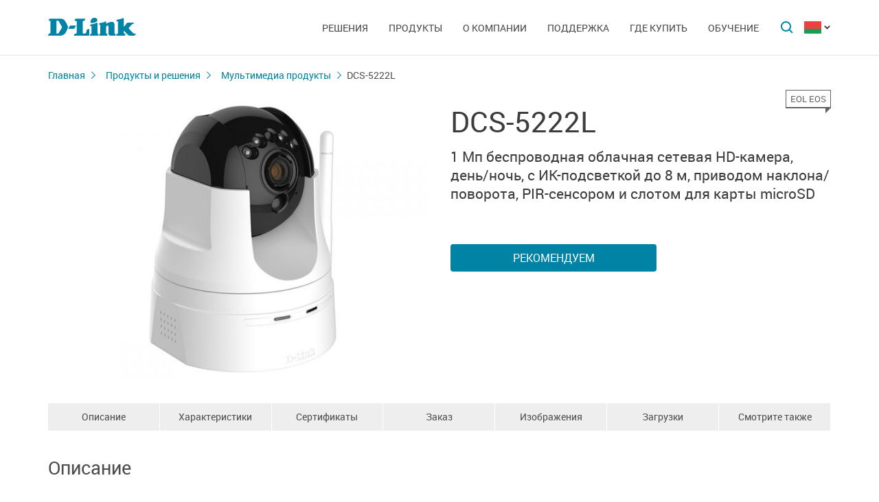

--- FILE ---
content_type: text/html; charset=UTF-8
request_url: https://www.dlink.ru/by/products/14/1596.html
body_size: 10563
content:
<!DOCTYPE html>
<html>

<head>
    <meta http-equiv="Content-Type" content="text/html; charset=utf-8"/>
    <meta http-equiv="X-UA-Compatible" content="IE=edge" />
    <title>D-Link DCS-5222L</title>
    <meta name="viewport" content="width=device-width; initial-scale=1">
    <link rel="stylesheet" href="/css/carousel.css?v=2">
    <link type="text/css" rel="stylesheet" href="/css/normalize.css">
    <link type="text/css" rel="stylesheet" href="/css/main.css?v12">
    <link type="text/css" rel="stylesheet" href="/css/responsive.css?v9">    <link type="text/css" rel="stylesheet" href="/css/slides.css">

    <script type="text/javascript" src="/js/eventListener.polyfill.js"></script>
    <script type="text/javascript" src="/js/jquery-2.2.1.min.js"></script>
    <script type="text/javascript" src="/js/carousel.js"></script>

    <script type="text/javascript" src="/js/jquery.scrollTo.min.js"></script>

    <link type="text/css" rel="stylesheet" href="/css/magnific-popup.css">
    <script src="/js/carousel.js"></script>
    <script src="/js/carousel.thumbs.min.js"></script>
    <script src="/js/jquery.magnific-popup.min.js"></script>
    <script src="/js/jquery.navScroll.min.js"></script>
    <script src="/js/affix.js"></script>
</head>

<body>

  <div id="wrapper">


    <nav class="pushy pushy-left" ><div class="pushy-content width"><ul><li><a href="/">Главная</a></li><li class="pushy-submenu"><a>Решения</a><ul><li class="pushy-link"><a href="/by/products/home/">Для дома</a></li><li class="pushy-link"><a href="/by/products/business/">Для бизнеса</a></li><li class="pushy-link"><a href="/by/products/telecom/">Для операторов связи</a></li><li class="pushy-link"><a href="/up/support/_files/D-Link_new_devices.pdf">Новинки</a></li><li class="pushy-link"><a href="/by/arts/233.html">Каталоги оборудования</a></li></ul><li class="pushy-submenu"><a>Продукты</a><ul><li class="pushy-link"><a href="/by/products/">Все продукты</a></li><li class="pushy-link"><a href="/by/products/1/">Коммутаторы</a></li><li class="pushy-link"><a href="/by/products/2/">Беспроводное оборудование</a></li><li class="pushy-link"><a href="/by/products/1433/">IP-камеры</a></li><li class="pushy-link"><a href="/by/products/6/">Межсетевые экраны</a></li><li class="pushy-link"><a href="/by/products/5/">Маршрутизаторы</a></li><li class="pushy-link"><a href="/by/products/3/">Оборудование xDSL</a></li><li class="pushy-link"><a href="/by/products/8/">Устройства IP-телефонии (VoIP)</a></li><li class="pushy-link"><a href="/by/products/4/">Медиаконвертеры</a></li><li class="pushy-link"><a href="/by/products/16/">PowerLine</a></li><li class="pushy-link"><a href="/by/products/150/">USB Устройства</a></li><li class="pushy-link"><a href="/by/products/1366/">Power over Ethernet</a></li><li class="pushy-link"><a href="/by/products/10/">Переключатели KVM</a></li><li class="pushy-link"><a href="/by/products/7/">Сетевые адаптеры</a></li><li class="pushy-link"><a href="/by/products/9/">Принт-серверы</a></li><li class="pushy-link"><a href="/by/products/11/">Модемы</a></li><li class="pushy-link"><a href="/by/products/1383/">Оборудование GPON</a></li><li class="pushy-link"><a href="/by/products/1386/">Управление SNMP</a></li><li class="pushy-link"><a href="/by/products/14/">Мультимедиа продукты</a></li></ul><li class="pushy-submenu"><a>О компании</a><ul><li class="pushy-link"><a href="/by/about/">Информация о компании</a></li><li class="pushy-link"><a href="/by/news/">Новости</a></li><li class="pushy-link"><a href="/by/contacts/">Офисы D-link</a></li><li class="pushy-link"><a href="/by/sert/">Сертификация</a></li><li class="pushy-link"><a href="/by/vac/">Вакансии</a></li><li class="pushy-link"><a href="/by/news/85/2625.html">Прайс-лист</a></li></ul><li class="pushy-submenu"><a>Поддержка</a><ul><li class="pushy-link"><a href="/by/support/">Сервисное обслуживание</a></li><li class="pushy-link"><a href="/by/download2/">Загрузки</a></li><li class="pushy-link"><a href="http://forum.dlink.ru/">Технический форум</a></li><li class="pushy-link"><a href="/by/faq/">F.A.Q</a></li><li class="pushy-link"><a href="/by/arts/229.html">Обзоры</a></li></ul><li class="pushy-submenu"><a>Где купить</a><ul><li class="pushy-link"><a href="/by/buy/">Авторизированные партнеры</a></li><li class="pushy-link"><a href="/by/arts/215.html">Ритейл-партнеры	</a></li><li class="pushy-link"><a href="/by/arts/37.html">Дистрибьюторы</a></li></ul><li class="pushy-submenu"><a>Обучение</a><ul><li class="pushy-link"><a href="/by/education/3/">Семинары  Дистанционное обучение</a></li><li class="pushy-link"><a href="/by/education/0/">Программы учебных курсов D-Link</a></li><li class="pushy-link"><a href="/by/education/2/">Авторизованные учебные центры D-Link в Республике Беларусь</a></li><li class="pushy-link"><a href="/by/education/1/">Получение сертификата D‑Link</a></li></ul></ul></div></nav>

    <!-- Затемнение под меню -->
     <div class="site-overlay"></div>

    <header id="header" class="push">
            <div class="width">

                <button class="menu-btn"> </button>
                <div id="logo">
                    <a href="/">
                            <img src="/i/logo.svg" >
                    </a>
                </div>


                <div id="languages" class="dropdown l_by">

                    <a href="#" class="dropdown-toggle l_active"></a>

                    <ul class="dropdown-menu">
                        <li class="l_ru"><a href="/ru/products/14/1596.html">Russia</a></li><li class="l_by"><a href="/by/products/14/1596.html">Belarus</a></li><li class="l_mn"><a href="/mn/products/14/1596.html">Mongolia</a></li><li class="l_am"><a href="/am/products/14/1596.html">Armenia</a></li><li class="l_kz"><a href="/kz/products/14/1596.html">Kazakhstan</a></li>                        <span class="pendency">
                             </span>
                    </ul>
                </div>

                <form class="searchbar collapsed" method="post" action="/by/search/" id="main_search_form">

                    <div class="searchbar-inputbox" style="display: none">

                        <div class="paading-form">
                            <input class="searchbar-input" type="text" placeholder="Поиск" spellcheck="false" name="find_str" autocomplete="off" />
                        </div>

                        <div class="searchbar-results" style="display: none">

                            <div class="result-scroll" id="search_div">



                            </div>

                            <div class="result-all">
                                <button class="blue-button" type="button" onclick="$('#main_search_form').submit();">Все результаты</button>
                            </div>

                        </div>

                    </div>
                    <button type="submit" class="searchbar-button"></button>
                    <button type="button" class="searchbar-button-close">

                    </button>
                </form>


                <nav id="main-navigation"><ul><li><a>Решения</a><ul><li><a href="/by/products/home/">Для дома</a></li><li><a href="/by/products/business/">Для бизнеса</a></li><li><a href="/by/products/telecom/">Для операторов связи</a></li><li><a href="/up/support/_files/D-Link_new_devices.pdf">Новинки</a></li><li><a href="/by/arts/233.html">Каталоги оборудования</a></li></ul><li class="products-links"><a>Продукты</a><ul><div class="collums2"><li class="pushy-link"><a href="/by/products/">Все продукты</a></li><li class="pushy-link"><a href="/by/products/1/">Коммутаторы</a></li><li class="pushy-link"><a href="/by/products/2/">Беспроводное оборудование</a></li><li class="pushy-link"><a href="/by/products/1433/">IP-камеры</a></li><li class="pushy-link"><a href="/by/products/6/">Межсетевые экраны</a></li><li class="pushy-link"><a href="/by/products/5/">Маршрутизаторы</a></li><li class="pushy-link"><a href="/by/products/3/">Оборудование xDSL</a></li><li class="pushy-link"><a href="/by/products/8/">Устройства IP-телефонии (VoIP)</a></li><li class="pushy-link"><a href="/by/products/4/">Медиаконвертеры</a></li><li class="pushy-link"><a href="/by/products/16/">PowerLine</a></li><li class="pushy-link"><a href="/by/products/150/">USB Устройства</a></li></div><div class="collums2"><li class="pushy-link"><a href="/by/products/1366/">Power over Ethernet</a></li><li class="pushy-link"><a href="/by/products/10/">Переключатели KVM</a></li><li class="pushy-link"><a href="/by/products/7/">Сетевые адаптеры</a></li><li class="pushy-link"><a href="/by/products/9/">Принт-серверы</a></li><li class="pushy-link"><a href="/by/products/11/">Модемы</a></li><li class="pushy-link"><a href="/by/products/1383/">Оборудование GPON</a></li><li class="pushy-link"><a href="/by/products/1386/">Управление SNMP</a></li><li class="pushy-link"><a href="/by/products/14/">Мультимедиа продукты</a></li></div></ul><li><a>О компании</a><ul><li><a href="/by/about/">Информация о компании</a></li><li><a href="/by/news/">Новости</a></li><li><a href="/by/contacts/">Офисы D-link</a></li><li><a href="/by/sert/">Сертификация</a></li><li><a href="/by/vac/">Вакансии</a></li><li><a href="/by/news/85/2625.html">Прайс-лист</a></li></ul><li><a>Поддержка</a><ul><li><a href="/by/support/">Сервисное обслуживание</a></li><li><a href="/by/download2/">Загрузки</a></li><li><a href="http://forum.dlink.ru/">Технический форум</a></li><li><a href="/by/faq/">F.A.Q</a></li><li><a href="/by/arts/229.html">Обзоры</a></li></ul><li><a>Где купить</a><ul><li><a href="/by/buy/">Авторизированные партнеры</a></li><li><a href="/by/arts/215.html">Ритейл-партнеры	</a></li><li><a href="/by/arts/37.html">Дистрибьюторы</a></li></ul><li><a>Обучение</a><ul><li><a href="/by/education/3/">Семинары  Дистанционное обучение</a></li><li><a href="/by/education/0/">Программы учебных курсов D-Link</a></li><li><a href="/by/education/2/">Авторизованные учебные центры D-Link в Республике Беларусь</a></li><li><a href="/by/education/1/">Получение сертификата D‑Link</a></li></ul></ul></nav>


            </div>
        </header>

    <div id="container">

        <div id="content" class="product-page">
            <div class="width clearfix">
                <div class="breadcrumbs my-affix">
                    <div>
                    <a href="/by/">Главная</a><a href="/by/products/">Продукты и решения</a><a href="/by/products/14/">Мультимедиа продукты</a>
                    <h2>DCS-5222L</h2>
                    </div>
                </div>
    <div class="product-header">
                    <div class="product-images"><div><img src="/up/prod/600/DCS-5222L_B1_.jpg"></div></div><!--product-images-->
    <div class="product-description">
                        <h3>DCS-5222L<span class="special_info eol">EOL EOS<span></span></span></h3><div class="description">1 Мп беспроводная облачная сетевая HD-камера, день/ночь, с ИК-подсветкой до 8 м, приводом наклона/поворота, PIR-сенсором и слотом для карты microSD</div><div class="nav-page"><a href="#section4" class="blue-button">Рекомендуем</a></div></div>
    </div>
    <div class="nav-page my-affix reviews-on">
            <ul>
                <li><a href="#section1">Описание</a></li>
                <li><a href="#section2">Характеристики</a></li>
                <li><a href="#section3">Сертификаты</a></li>
                <li><a href="#section4">Заказ</a></li>
                <li><a href="#section5">Изображения</a></li>
                <li><a href="#section6">Загрузки</a></li>
                <li><a href="#section7">Смотрите также</a></li>
            </ul>
        </div>
    <div class="height-fix my-affix"></div>

    <div class="product-attributes">
      <div class="section-wrapper">
      <section id="section1" class="content-block">
      <h4 class="title-block">Описание</h4>
      <div class="sub-content-block open"><div style="text-align: justify;">
	<strong>Многофункциональная камера для видеонаблюдения</strong></div>
<div style="text-align: justify;">
	Беспроводная 802.11n PTZ HD видеокамера с приводом наклона и поворота D-Link DCS-5222L является идеальным решением для сетей малого и среднего бизнеса, а также для удаленного наблюдения через Интернет. DCS-5222L обеспечивает детализированное круглосуточное удаленное наблюдение за обширной территорией, используя мегапиксельный сенсор HD высокого разрешения для высококачественного видео и встроенную инфракрасную подсветку для видеонаблюдения в условиях слабого освещения. DCS-5222L также можно подключить к беспроводной сети, что позволяет разместить камеру в любом месте без необходимости прокладки сетевых кабелей.</div>
<div style="text-align: justify;">
	 </div>
<div style="text-align: justify;">
	<strong>Мощная система видеонаблюдения</strong></div>
<div style="text-align: justify;">
	DCS-5222L содержит встроенный процессор, позволяющий использовать камеру в качестве автономной системы видеонаблюдения. Запись может выполняться непрерывно, при обнаружении движения или в соответствии с установленным расписанием. В случае обнаружения определенных событий можно отправлять уведомления по электронной почте, что позволяет пользователю быть в курсе происходящего. Встроенный слот microSD позволяет камере работать независимо от сетевого соединения или может использоваться для непрерывной записи видео даже в том случае, если сетевое соединение потеряно. DCS-5222L также может использоваться в качестве составной части системы видеонаблюдения, построенной из нескольких камер, посредством входящего в комплект поставки программного обеспечения D-ViewCam, которое поддерживает до 32 камер.</div>
<div style="text-align: justify;">
	 </div>
<div style="text-align: justify;">
	<strong>Четкое изображение под различными углами обзора </strong></div>
<div style="text-align: justify;">
	Благодаря функциям наклона/поворота IP-камера DCS-5222L обеспечивает обзор большой территории с различных углов, а 4-кратное цифровое увеличение позволяет приблизить интересующую область для получения подробной информации. </div>
<div style="text-align: justify;">
	 </div>
<div style="text-align: justify;">
	<strong>Утилита mydlink™ для легкой установки и удаленного просмотра на телефоне </strong></div>
<div style="text-align: justify;">
	Благодаря удобной утилите mydlink™ можно быстро настроить IP-камеру DCS-5222L, а затем зарегистрировать ее на Web-сайте mydlink™. DCS-5222L будет автоматически настраиваться и подключаться к сервису mydlink™, что обеспечит удобный доступ к видео через Web-сайт mydlink™. Изображение с камеры можно просмотреть даже на смартфоне или планшетном ПК с iOS и Android, таким образом оставаясь постоянно на связи. </div>
</div></section>

      <section id="section2" class="content-block">
      <h4 class="title-block">Характеристики</h4>
      <div class="sub-content-block table"><div>
	<strong>Характеристики камеры</strong></div>
<div>
	• 1/4-дюймовый мегапиксельный CMOS-сенсор с технологией прогрессивного сканирования</div>
<div>
	• Инфракрасная подсветка: дальность освещения – 5м (для ревизии A1, A2 и A3)</div>
<div>
	• Инфракрасная подсветка: дальность освещения – 8м (для ревизии B1 и B2)</div>
<div>
	• Минимальное освещение: 0 люкс с инфракрасной подсветкой</div>
<div>
	• Встроенный ICR-фильтр</div>
<div>
	• Встроенный PIR</div>
<div>
	<div>
		• Фокусное расстояние:</div>
	<div>
		   - для ревизии A1 и A2 - 4,57 мм / F1.9</div>
	<div>
		   - для ревизии A3 - 4 мм / F1.5</div>
	<div>
		   - для ревизии B1 - 3,6мм / F2.0</div>
	<div>
		   - для ревизии B2 - 2,4мм / F2.0</div>
	<div>
		• Углы обзора для ревизии А1 и A2: 45,7° (по горизонтали), 29,5° (по вертикали), 52,9° (по диагонали)</div>
	<div>
		• Углы обзора для ревизии А3: 56,1° (по горизонтали), 33,3° (по вертикали), 62,8° (по диагонали)</div>
	<div>
		• Углы обзора для ревизии B1: 57° (по горизонтали),   34° (по вертикали), 66° (по диагонали)</div>
	<div>
		• Углы обзора для ревизии B2: 98° (по горизонтали),   52° (по вертикали), 115° (по диагонали)</div>
	<div>
		• Встроенный микрофон</div>
	<div>
		• Встроенный динамик (только для ревизии B1 и B2)</div>
</div>
<div>
	 </div>
<div>
	<strong>Функционал видео</strong></div>
<div>
	• Настройка качества и размера изображения, скорости передачи кадров и скорости передачи данных </div>
<div>
	• Метки времени и вставка текста</div>
<div>
	• Настраиваемые окна для обнаружения движения</div>
<div>
	• Настройка скорости затвора, яркости, насыщенности цвета, контраста, зеркального отображения и переворота</div>
<div>
	• Настраиваемые зоны приватных масок</div>
<div>
	 </div>
<div>
	<strong>Сжатие видео</strong></div>
<div>
	• Сжатие в форматах H.264/MPEG4 (только для ревизий A1, A2 и A3)/MJPEG</div>
<div>
	• Многоадресная потоковая передача видео в формате H.264/MPEG4 (только для ревизий A1, A2 и A3)</div>
<div>
	• JPEG для стоп-кадров </div>
<div>
	 </div>
<div>
	<strong>Разрешение видео для ревизий A1, A2 и A3</strong></div>
<div>
	• 16:9 (скорость передачи кадров до 30 кадров/с)</div>
<div>
	- 1280 x 720</div>
<div>
	- 640 x 352</div>
<div>
	- 320 x 176</div>
<div>
	- 160 x 80</div>
<div>
	 </div>
<div>
	<strong>Разрешение видео для ревизии B1</strong> <strong>и B2</strong></div>
<div>
	• 16:9 (скорость передачи кадров до 30 кадров/с)</div>
<div>
	- 1280 x 720</div>
<div>
	- 800 x 448</div>
<div>
	- 640 x 360</div>
<div>
	- 480 x 272</div>
<div>
	- 320 x 176</div>
<div>
	• Другое (скорость передачи кадров до 30 кадров/с)</div>
<div>
	- 960 x 720</div>
<div>
	- 800 x 592</div>
<div>
	- 640 x 480</div>
<div>
	- 480 x 352</div>
<div>
	- 320 x 240</div>
<div>
	 </div>
<div>
	<strong>Поворот/наклон/увеличение для ревизий A1, A2 и A3</strong></div>
<div>
	• Угол поворота: от -170° до 170°</div>
<div>
	• Угол наклона: от -25° до 90°</div>
<div>
	• Цифровое увеличение: 4x1</div>
<div>
	• Ручная скорость поворота: 1-10</div>
<div>
	• Ручная скорость наклона: 1-10</div>
<div>
	 </div>
<div>
	<strong>Поворот/наклон/увеличение для ревизий B1</strong> <strong>и B2</strong></div>
<div>
	• Угол поворота: от -170° до 170°</div>
<div>
	• Угол наклона: 90°</div>
<div>
	• Цифровое увеличение: 10x1</div>
<div>
	• Ручная скорость поворота: 5-80<sup>о</sup> в сек.</div>
<div>
	• Ручная скорость наклона: 5-80<sup>о</sup> в сек.</div>
<div>
	• Предварительно заданные точки: 32</div>
<div>
	 </div>
<div>
	<strong>Сжатие аудио для ревизий A1, A2 и A3</strong></div>
<div>
	ADPCM, PCM</div>
<div>
	 </div>
<div>
	<strong>Сжатие аудио для ревизии B1</strong> <strong>и B2</strong></div>
<div>
	G.711, AAC</div>
<div>
	 </div>
<div>
	<strong>Поддержка сетевых протоколов для ревизий A1, A2 и A3</strong></div>
<div>
	• IPv4/IPv6</div>
<div>
	• ARP</div>
<div>
	• TCP/IP</div>
<div>
	• UDP</div>
<div>
	• ICMP</div>
<div>
	• DHCP-клиент</div>
<div>
	• NTP-клиент (D-Link)</div>
<div>
	• DNS-клиент</div>
<div>
	• DDNS-клиент (D-Link)</div>
<div>
	• SMTP-клиент</div>
<div>
	• FTP-клиент</div>
<div>
	• HTTP-сервер</div>
<div>
	• PPPoE</div>
<div>
	• RTP, RTSP, RTCP</div>
<div>
	• 3GPP</div>
<div>
	 </div>
<div>
	<strong>Поддержка сетевых протоколов для ревизии B1 и B2</strong></div>
<div>
	•<span class="Apple-tab-span" style="white-space:pre"> </span>IPv4/IPv6</div>
<div>
	•<span class="Apple-tab-span" style="white-space:pre"> </span>TCP/IP</div>
<div>
	•<span class="Apple-tab-span" style="white-space:pre"> </span>UDP</div>
<div>
	•<span class="Apple-tab-span" style="white-space:pre"> </span>ICMP</div>
<div>
	•<span class="Apple-tab-span" style="white-space:pre"> </span>DHCP-клиент</div>
<div>
	•<span class="Apple-tab-span" style="white-space:pre"> </span>NTP-клиент (D-Link)</div>
<div>
	•<span class="Apple-tab-span" style="white-space:pre"> </span>DNS-клиент</div>
<div>
	•<span class="Apple-tab-span" style="white-space:pre"> </span>DDNS-клиент (D-Link)</div>
<div>
	•<span class="Apple-tab-span" style="white-space:pre"> </span>IGMP</div>
<div>
	•<span class="Apple-tab-span" style="white-space:pre"> </span>SMTP-клиент</div>
<div>
	•<span class="Apple-tab-span" style="white-space:pre"> </span>FTP-клиент</div>
<div>
	•<span class="Apple-tab-span" style="white-space:pre"> </span>HTTP/HTTPS</div>
<div>
	•<span class="Apple-tab-span" style="white-space:pre"> </span>Samba клиент</div>
<div>
	•<span class="Apple-tab-span" style="white-space:pre"> </span>PPPoE</div>
<div>
	•<span class="Apple-tab-span" style="white-space:pre"> </span>RTP/RTSP/RTCP</div>
<div>
	•<span class="Apple-tab-span" style="white-space:pre"> </span>Фильтрация по IP</div>
<div>
	•<span class="Apple-tab-span" style="white-space:pre"> </span>QoS, CoS</div>
<div>
	•<span class="Apple-tab-span" style="white-space:pre"> </span>Мультикаст</div>
<div>
	•<span class="Apple-tab-span" style="white-space:pre"> </span>Соответствие ONVIF</div>
<div>
	 </div>
<div>
	<strong>Интерфейсы для внешних устройств</strong></div>
<div>
	•<span class="Apple-tab-span" style="white-space:pre"> </span>Слот MicroSD/SDHC</div>
<div>
	•<span class="Apple-tab-span" style="white-space:pre"> </span>Аудиовход (только для ревизии B1 и B2)</div>
<div>
	•<span class="Apple-tab-span" style="white-space:pre"> </span>Аудиовыход</div>
<div>
	•<span class="Apple-tab-span" style="white-space:pre"> </span>Порт DI/DO</div>
<div>
	 </div>
<div>
	<strong>Удаленное управление</strong></div>
<div>
	• Настройка через Web-браузер</div>
<div>
	• Получение стоп-кадров/видеоклипов и сохранение на локальном жестком диске через Web-браузер</div>
<div>
	 </div>
<div>
	<strong>Безопасность</strong></div>
<div>
	• Защита учетной записи администратора и группы пользователей</div>
<div>
	• Аутентификация по паролю</div>
<div>
	• Цифровое шифрование HTTP и RTSP</div>
<div>
	 </div>
<div>
	<strong>Видеонаблюдение</strong></div>
<div>
	• Непрерывная запись видео</div>
<div>
	• Запись видео в соответствии с недельным расписанием</div>
<div>
	• Запись видео при обнаружении движения</div>
<div>
	• Загрузка стоп-кадров/видеоклипов через электронную почту</div>
<div>
	• Загрузка стоп-кадров/видеоклипов через FTP</div>
<div>
	 </div>
<div>
	<strong>Сетевой интерфейс</strong></div>
<div>
	• IEEE 802.11n</div>
<div>
	• 10/100 BASE-TX Fast Ethernet</div>
<div>
	 </div>
<div>
	<strong>Системные требования</strong></div>
<div>
	• Операционная система: Microsoft Windows 8/7/Vista/XP SP3</div>
<div>
	• Браузер: Internet Explorer 6 или выше, Firefox 3.5, Safari 4.0</div>
<div>
	 </div>
<div>
	<strong>Поддерживаемые мобильные устройства<sup>2</sup></strong></div>
<div>
	• Мобильные устройства с 3GPP-плеером, таким как Packet Video Player 3.0, Quick Time 6.5 или Real Player 10.5  (для ревизии A1, A2 и A3)</div>
<div>
	• Приложение mydlink lite/mydlink+™ для мобильных устройств с iOS или Android</div>
</div></section>

      <section id="section3" class="content-block">
      <h4 class="title-block">Сертификаты</h4>
      <div class="sub-content-block serts"></div></section>
    <section id="section4" class="content-block">
    <h4 class="title-block">Заказ</h4>
    <div class="sub-content-block order-information"><div>

	<div>
		<strong>DCS-5222L/B2</strong>   1 Мп беспроводная облачная сетевая HD-камера, день/ночь, с ИК-подсветкой до 8м, приводом наклона/поворота, PIR-сенсором и слотом для карты microSD</div>
	<div>
		 </div>
</div>
<div>
	<div>
		<strong>Дополнительные аксессуары</strong></div>
	<div>
		<strong>DCS-71W* </strong> Внешний всепогодный кожух с  2 беспроводными антеннами для сетевых камер DCS-5635 (rev. А2) и DCS-5222L (rev.A)</div>
</div>
<p>
	<font size="1"><em>*Камера DCS-5222L может быть использована в кожухах DCS-71 серии только в дневном режиме работы, без включения встроенной ИК подсветки. Это связано с засветкой изображения от переотражения ИК излучения от стекла кожуха.</em></font></p>
<p>
	 </p>
</div></section>

    <section id="section5" class="content-block">
    <h4 class="title-block">Изображения</h4>
    <div class="sub-content-block images-block images-overley2"><div class="revision-name">DCS-5222L/A1</div>
          <div class="revision-image "><div><div><a href="/up/prod_fotos/DCS-5222L_A1_Side.jpg"><img src="/up/prod_fotos/min_DCS-5222L_A1_Side.jpg"></a></div><span>Вид справа</span></div><div><div><a href="/up/prod_fotos/DCS-5222L_A1_Back.jpg"><img src="/up/prod_fotos/min_DCS-5222L_A1_Back.jpg"></a></div><span>Вид сзади</span></div><div><div><a href="/up/prod_fotos/DCS-5222L_A1_Front.jpg"><img src="/up/prod_fotos/min_DCS-5222L_A1_Front.jpg"></a></div><span>Вид спереди</span></div></div><!--revision-imag--><div class="revision-name">DCS-5222L/B1</div>
          <div class="revision-image "><div><div><a href="/up/prod_fotos/DCS-5222L_B1_Back.jpg"><img src="/up/prod_fotos/min_DCS-5222L_B1_Back.jpg"></a></div><span>Вид сзади</span></div><div><div><a href="/up/prod_fotos/DCS-5222L_B1_Side_Left.jpg"><img src="/up/prod_fotos/min_DCS-5222L_B1_Side_Left.jpg"></a></div><span>Вид слева</span></div><div><div><a href="/up/prod_fotos/DCS-5222L_B1_Side_Right.jpg"><img src="/up/prod_fotos/min_DCS-5222L_B1_Side_Right.jpg"></a></div><span>Вид справа</span></div><div><div><a href="/up/prod_fotos/DCS-5222L_B1_Front.jpg"><img src="/up/prod_fotos/min_DCS-5222L_B1_Front.jpg"></a></div><span>Вид спереди</span></div></div><!--revision-imag--></div></section>

    <section id="section6" class="content-block">
    <h4 class="title-block">Загрузки</h4>
    <div class="sub-content-block downloads"></div></section>
    <section id="section7" class="also content-block">
                            <h4 class="title-block">Смотрите также</h4>
                        <ul class="sub-content-block"><li><a href="/tools/by.html" rel="nofollow">Інструменты для праектавання сеткі</a></li></ul></section>
    </div><!--section-wrapper-->



    </div></div></div>

        <footer>

            <ul id="accordion" class="accordion footer-navigation width clearfix">

                <li class="collums6"><div class="link">Продукты и решения</div><ul class="submenu"><li><a href="/by/products/">Все продукты</a></li><li><a href="/up/support/_files/D-Link_new_devices.pdf">Новинки</a></li><li><a href="/by/arts/233.html ">Каталоги оборудования</a></li></ul></li><li class="collums6"><div class="link">О компании</div><ul class="submenu"><li><a href="/by/about/">Информация о компании</a></li><li><a href="/by/news/">Новости</a></li><li><a href="/by/contacts/">Офисы D-Link</a></li><li><a href="/by/sert/">Сертификация</a></li><li><a href="/by/vac/">Вакансии</a></li><li><a href="/by/news/85/2625.html">Прайс-лист</a></li></ul></li><li class="collums6"><div class="link">Поддержка</div><ul class="submenu"><li><a href="/by/support/">Сервисное обслуживание</a></li><li><a href="/by/arts/176.html">Предоставление оборудования на тест</a></li><li><a href="/by/download2/">Загрузки</a></li><li><a href="https://forum.dlink.ru/">Технический форум</a></li><li><a href="/ru/faq/">FAQ</a></li><li><a href="https://anweb.dlink.ru/">Эмуляторы</a></li><li><a href="/by/arts/229.html">Обзоры</a></li></ul></li><li class="collums6"><div class="link">Обучение</div><ul class="submenu"><li><a href="/by/education/3/">Семинары/ Дистанционное обучение</a></li><li><a href="/by/education/0/">Программы учебных курсов D-Link  </a></li><li><a href="/by/education/2/">Авторизованные учебные центры D-Link  </a></li><li><a href="/by/education/1/">Получение сертификата D-Link  </a></li></ul></li><li class="collums6"><div class="link">Где купить</div><ul class="submenu"><li><a href="/by/buy/">Авторизованные партнеры</a></li><li><a href="/by/arts/37.html#bel">Дистрибьюторы</a></li><li><a href="/by/arts/232.html">Проектные партнеры</a></li></ul></li>


                <li class="collums6 social" >
                <div class="link">Социальные сети	</div><ul>

                       <li class="collums4 vk">
                           <a href="http://vk.com/dlink.international" rel="nofollow"></a>
                       </li>

                       <li class="collums4 bg">
                           <a href="http://dlinkinternational.blogspot.ru/" rel="nofollow"></a>
                       </li>

                       <li class="collums4 yt">
                           <a href="https://www.youtube.com/user/DLinkMoscow" rel="nofollow"></a>
                       </li>
                     <li class="collums4 tg">
                           <a href="http://t.me/DlinkMSQbot" rel="nofollow"></a>
                       </li>

                       <li class="collums4 sk">
                           <a href="https://join.skype.com/bot/e6d84b85-125d-42c3-b3b1-58e1a0ffa299" rel="nofollow"></a>
                       </li>

                       <li class="collums4 ms">
                           <a href="https://portal.dlink.ru/online/msq" rel="nofollow"></a>
                       </li>
  
                       </ul>
               </li>


               </li>


            </ul>



           <div class="copyright">
               <a href="/by/agreement.html"></a>   Copyright © 2025 <a href="/">D-Link </a>
           </div>
        </footer>





        </div>


<a href="#" id="upper"></a>



   </div> <!--wrapper-->






    <!--переключатель языков-->
    <script type="text/javascript">
        (function() {

            function showMenu(menu) {
                menu.style.display = 'block';
            }

            function hideMenu(menu) {
                menu.style.display = 'none';
            }

            function isMenuVisible(menu) {
                return (menu.style.display == 'block');
            }

            function toggleMenu(menu) {
                if (!isMenuVisible(menu)) {
                    showMenu(menu);
                } else {
                    hideMenu(menu);
                }
            }

            function forEach(items, callback) {
                for (var i = 0; i < items.length; i++) {
                    callback(items[i]);
                }
            }

            var dropdowns = document.querySelectorAll(".dropdown");
            var menus = document.querySelectorAll(".dropdown .dropdown-menu");

            forEach(dropdowns, function(dropdown) {

                var toggler = dropdown.querySelector(".dropdown-toggle"),
                    menu = dropdown.querySelector(".dropdown-menu");

                toggler.addEventListener("click", function(e) {
                    e.preventDefault();
                    toggleMenu(menu);
                });

            });

            document.addEventListener("click", function(e) {
                var curmenu = null;
                if (e.target.className.indexOf("dropdown-toggle") >= 0) {
                    curmenu = e.target.parentNode.querySelector(".dropdown-menu");
                }
                forEach(menus, function(menu) {
                    if (curmenu != menu) {
                        hideMenu(menu);
                    }
                });
            });

        })();
    </script>



    <!--поиск-->
    <script type="text/javascript">
        (function() {

            var $searchbar = $(".searchbar"),
                $button = $searchbar.find(".searchbar-button"),
                $buttonclose = $searchbar.find(".searchbar-button-close"),
                $inputbox = $searchbar.find(".searchbar-inputbox"),
                $input = $inputbox.find(".searchbar-input"),
                $results = $inputbox.find(".searchbar-results");

            function showSearchBar() {
                var width = $inputbox.stop(true, true).width();

                $searchbar.removeClass("collapsed").addClass("animating");

                $inputbox.css({
                    'width': "0px"
                }).show().animate({
                    'width': width + "px"
                }, 400, function() {
                    $searchbar.removeClass("animating").addClass("expanded");
                    $input.focus();

                });
            }

            function hideSearchBar() {
                var width = $inputbox.stop(true, true).width();

                $searchbar.removeClass("expanded").addClass("animating");

                $inputbox.animate({
                    'width': "0px"
                }, 400, function() {
                    $inputbox.hide().css({
                        'width': width + "px"
                    });
                    $searchbar.removeClass("animating").addClass("collapsed");
                });
            }

            $searchbar.bind("submit", function(e) {
                var text = $input.val().trim();
                if (text.length == 0) {
                    e.preventDefault();
                }
            });

            $button.bind("click", function(e) {
                if ($inputbox.is(':hidden')) {
                    e.preventDefault();
                    if (!$inputbox.is(':animated')) {
                        showSearchBar();
                    }
                }
            });

            $buttonclose.bind("click", function(e) {
                if ($inputbox.is(':visible')) {
                    hideSearchBar();
                }
            });

            $input.bind("keyup", function() {
                var text = $input.val().trim();
                if (text.length>3)
                {
                  $.post('/load.php', 'search_str='+text, function (response)
                  {
                    $('#search_div').html(response);
                    //alert(response);
                    /*
                    var arr = response.split('|x|');
                    $('#smartfiltercontent').html(arr[1]);
                    //$('html,body').animate({'scrollTop':0},'slow');
                    $('#rhint').html(arr[0]);
                    //alert(ypos+'DDD'+xpos);
                    $('#rhint').css('top',ypos);
                    $('#rhint').css('left',xpos);
                    $('#rhint').toggle('fast');
                    setTimeout('$(\"#rhint\").hide(\"slow\");', 2000);*/
                  })
                  $results.slideDown(200);
                } else {
                    $results.slideUp(200);
                }
            });

            $(document).bind("click", function(e) {
                if (!$.contains($searchbar.get(0), e.target)) {
                    if ($inputbox.is(':visible')) {
                        hideSearchBar();
                    }
                }
            });

        })();
    </script>

    <!--Главная навигация-->
    <script src="/js/push-menu.js"></script>



    <!--Навигация в подвале-->
    <script type="text/javascript">
        $(function() {
            var Accordion = function(el, multiple) {
                this.el = el || {};
                this.multiple = multiple || false;

                // Variables privadas
                var links = this.el.find('.link');
                // Evento
                links.on('click', {
                    el: this.el,
                    multiple: this.multiple
                }, this.dropdown)
            }

            Accordion.prototype.dropdown = function(e) {
                if (window.innerWidth > 768) {
                    return true;
                }
                var $el = e.data.el;
                $this = $(this),
                    $next = $this.next();

                $next.slideToggle();
                $this.parent().toggleClass('open');

                if (!e.data.multiple) {
                    $el.find('.submenu').not($next).slideUp().parent().removeClass('open');
                };
            }

            var accordion = new Accordion($('#accordion'), false);
        });
    </script>

    <!--Прокрутка вверх-->
    <script type="text/javascript">
        (function() {

            var $upper = $("#upper").bind("click", function(e) {
                e.preventDefault();
                $(window).scrollTo(0, 200);
            });

            function update() {
                if ($(document).scrollTop() > 100) {
                    $upper.fadeIn(200);
                } else {
                    $upper.fadeOut(200);
                }
            }

            $(document).bind("scroll", update);

            update();

        })();
    </script>



    <!--Карусель-->
    <script type="text/javascript">
        $(document).ready(function() {
            $('.owl-carousel').owlCarousel({
                thumbs: true,
                thumbsPrerendered: true,
                margin: 0,
                nav: false,
                loop: false,
                items: 1,
                autoplay: false,
                navText: false,
            });
        });
    </script>






    <!--Лайтбокс-->
    <script type="text/javascript">
        $('.images-overley').magnificPopup({
            delegate: 'a',
            removalDelay: 300,
            mainClass: 'mfp-fade',
            type: 'image',
            gallery: {
                enabled: true,
                navigateByImgClick: true,
                preload: [0, 1],
                tCounter: '',

            }
            // other options
        });
    </script>



        <script type="text/javascript">
        $('.images-overley2').magnificPopup({
            delegate: 'a',
            removalDelay: 300,
            mainClass: 'mfp-fade',
            type: 'image',
            gallery: {
                enabled: true,
                navigateByImgClick: true,
                preload: [0, 1],
                tCounter: '',

            }
            // other options
        });


      $('.popup-content').magnificPopup({
          type: 'inline',
  		fixedContentPos: true,
  		fixedBgPos: true,
  		overflowY: 'auto',
  		closeBtnInside: true,
  		preloader: false,
  		midClick: true,
  		removalDelay: 300,
      });
  </script>

    <!--Скрывающийся контент -->
    <script type="text/javascript">
    (function () {
  if (window.innerWidth <= 768) {

    function openContentBlock(el) {
      $(el).addClass('active');
      $(el)
        .parents('.content-block')
        .find('.sub-content-block')
        .slideDown(300)
        .addClass('open');
    }

    $(document).on('click', '.content-block .title-block', function (e) {
      if ($(e.target).is('.active')) {
        $(this).removeClass('active');
        $(this)
          .parents('.content-block')
          .find('.sub-content-block')
          .slideUp(300)
          .removeClass('open');
      } else {
        openContentBlock(this)
      }
    });

    if(location.hash) {
      let el = $(document).find(location.hash + ' > .title-block');
      if(el.length) openContentBlock(el);
    }
  }
})();
</script>



    <!--Внутристраничная навигация-->
<script type="text/javascript">

        $('.nav-page').navScroll({
            mobileDropdown: true,
            mobileBreakpoint: 768,
            scrollSpy: true,
            navHeight: 200,


        });

</script>


    <!--Фиксация на странице-->
    <script type="text/javascript">
    $(".my-affix").affix({
    offset: {
       top: function(){ return 40 + $(".product-header").outerHeight(true); }
        }
    });
    </script>
<!-- BEGIN JIVOSITE CODE {literal} -->
<script type='text/javascript'>
(function(){ var widget_id = 'pLF9UJBbci';var d=document;var w=window;function l(){
  var s = document.createElement('script'); s.type = 'text/javascript'; s.async = true;
  s.src = '//code.jivosite.com/script/widget/'+widget_id
    ; var ss = document.getElementsByTagName('script')[0]; ss.parentNode.insertBefore(s, ss);}
  if(d.readyState=='complete'){l();}else{if(w.attachEvent){w.attachEvent('onload',l);}
  else{w.addEventListener('load',l,false);}}})();
</script>
<!-- {/literal} END JIVOSITE CODE -->
<!-- Yandex.Metrika counter -->
<script type="text/javascript" >
   (function(m,e,t,r,i,k,a){m[i]=m[i]||function(){(m[i].a=m[i].a||[]).push(arguments)};
   m[i].l=1*new Date();k=e.createElement(t),a=e.getElementsByTagName(t)[0],k.async=1,k.src=r,a.parentNode.insertBefore(k,a)})
   (window, document, "script", "https://mc.yandex.ru/metrika/tag.js", "ym");

   ym(52239391, "init", {
        clickmap:true,
        trackLinks:true,
        accurateTrackBounce:true,
        webvisor:true
   });
</script>
<noscript><div><img src="https://mc.yandex.ru/watch/52239391" style="position:absolute; left:-9999px;" alt="" /></div></noscript>
<!-- /Yandex.Metrika counter -->
</body>

</html>

